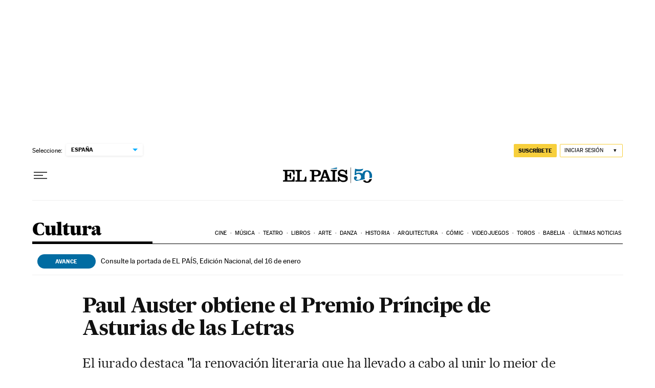

--- FILE ---
content_type: application/javascript; charset=utf-8
request_url: https://fundingchoicesmessages.google.com/f/AGSKWxWr5LhwZD2WtENEAjo_-rjj8YHF51EfFQJL_WOEsp9YPhQJfDOjFiuoUKys7sKUrxdMV9ffH72Gm6-JRLX9uJwmMAxO6PHf94b9SVl7rST_DzSaygx9d9i1VyJU70JC7UM7FEktdISK_a0AeqqF7RO3cHGI8r5lxp69_l1k5ZI2FaX1SU7sp76oygq-/__ad_heading.-floater_ads_/728_200_=%22/ad_campaign%22])/ads160x600-
body_size: -1288
content:
window['555cbd8a-590e-4e43-9516-12a3848b6bb3'] = true;